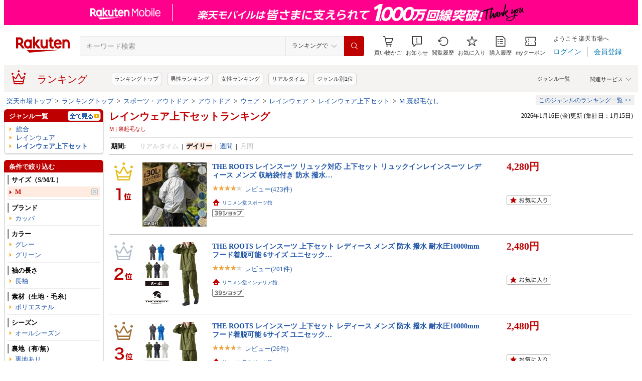

--- FILE ---
content_type: application/javascript
request_url: https://gettime.r10s.jp/?callback=jQuery360031784023043670273_1768603497798&_=1768603497799
body_size: 11
content:
jQuery360031784023043670273_1768603497798({"epoch":"1768603499"})

--- FILE ---
content_type: application/javascript
request_url: https://cart-api.step.rakuten.co.jp/rms/mall/cart/jsonp/list/?sid=1010&callback=r2jsonp17686034994574365908563818832
body_size: -16
content:
r2jsonp17686034994574365908563818832({"status":"300","message":"cartKey not created.","count":""})

--- FILE ---
content_type: application/javascript; charset=UTF-8
request_url: https://ranking.rakuten.co.jp/api/p/userinfo?_=1768603497796
body_size: 281
content:
{"prefectureCode":"13","recentGenreList":{"genres":[{"id":101240,"name":"CD・DVD","url":"/daily/101240/","israndom":true,"siblingsList":[{"id":100371,"name":"レディースファッション","url":"/daily/100371/","israndom":false,"siblingsList":[]},{"id":551177,"name":"メンズファッション","url":"/daily/551177/","israndom":false,"siblingsList":[]},{"id":558885,"name":"靴","url":"/daily/558885/","israndom":false,"siblingsList":[]},{"id":216131,"name":"バッグ・小物・ブランド雑貨","url":"/daily/216131/","israndom":false,"siblingsList":[]},{"id":100433,"name":"インナー・下着・ナイトウェア","url":"/daily/100433/","israndom":false,"siblingsList":[]}]},{"id":200162,"name":"本・雑誌・コミック","url":"/daily/200162/","israndom":true,"siblingsList":[{"id":100371,"name":"レディースファッション","url":"/daily/100371/","israndom":false,"siblingsList":[]},{"id":551177,"name":"メンズファッション","url":"/daily/551177/","israndom":false,"siblingsList":[]},{"id":558885,"name":"靴","url":"/daily/558885/","israndom":false,"siblingsList":[]},{"id":216131,"name":"バッグ・小物・ブランド雑貨","url":"/daily/216131/","israndom":false,"siblingsList":[]},{"id":100433,"name":"インナー・下着・ナイトウェア","url":"/daily/100433/","israndom":false,"siblingsList":[]}]},{"id":510901,"name":"日本酒・焼酎","url":"/daily/510901/","israndom":true,"siblingsList":[{"id":100371,"name":"レディースファッション","url":"/daily/100371/","israndom":false,"siblingsList":[]},{"id":551177,"name":"メンズファッション","url":"/daily/551177/","israndom":false,"siblingsList":[]},{"id":558885,"name":"靴","url":"/daily/558885/","israndom":false,"siblingsList":[]},{"id":216131,"name":"バッグ・小物・ブランド雑貨","url":"/daily/216131/","israndom":false,"siblingsList":[]},{"id":100433,"name":"インナー・下着・ナイトウェア","url":"/daily/100433/","israndom":false,"siblingsList":[]}]},{"id":215783,"name":"日用品雑貨・文房具・手芸","url":"/daily/215783/","israndom":true,"siblingsList":[{"id":100371,"name":"レディースファッション","url":"/daily/100371/","israndom":false,"siblingsList":[]},{"id":551177,"name":"メンズファッション","url":"/daily/551177/","israndom":false,"siblingsList":[]},{"id":558885,"name":"靴","url":"/daily/558885/","israndom":false,"siblingsList":[]},{"id":216131,"name":"バッグ・小物・ブランド雑貨","url":"/daily/216131/","israndom":false,"siblingsList":[]},{"id":100433,"name":"インナー・下着・ナイトウェア","url":"/daily/100433/","israndom":false,"siblingsList":[]}]},{"id":216131,"name":"バッグ・小物・ブランド雑貨","url":"/daily/216131/","israndom":true,"siblingsList":[{"id":100371,"name":"レディースファッション","url":"/daily/100371/","israndom":false,"siblingsList":[]},{"id":551177,"name":"メンズファッション","url":"/daily/551177/","israndom":false,"siblingsList":[]},{"id":558885,"name":"靴","url":"/daily/558885/","israndom":false,"siblingsList":[]},{"id":100433,"name":"インナー・下着・ナイトウェア","url":"/daily/100433/","israndom":false,"siblingsList":[]},{"id":216129,"name":"ジュエリー・アクセサリー","url":"/daily/216129/","israndom":false,"siblingsList":[]}]}]}}

--- FILE ---
content_type: application/javascript; charset=EUC-JP
request_url: https://api.ranking.rakuten.co.jp/q?qt=1&eid=11&enc=0&du=6&gid=563188&ge=9&len=100&slen=40&offset=20&protocol=secure&callback=jsonp65631881111111&_=1768603497801
body_size: 801
content:
jsonp65631881111111({"code":"0","items":[{"asurakuareanames":"","asurakuareas":"","asurakuflg":"0","asurakuprefs":"","dealpoint":null,"genreId":"563188","genrecolor":"#BF0000","genrename":"レインウェア上下セット","genrepath":"/0/101070/101975/565745/563314/563188","haspricerange":0,"imageurl128":"https://tshop.r10s.jp/aetonyx/cabinet/top/ax-95_top1.jpg?fitin=128:128","imageurl64":"https://tshop.r10s.jp/aetonyx/cabinet/top/ax-95_top1.jpg?fitin=64:64","itemid":10000648,"itemname":"回転フード レインコート 自転車 通学 透湿 防水 カッパ レインウェア 上下 セット リュック対応 AX-95 …","itempointendtime":0,"itempointrate":"0","itempointstarttime":0,"itemurl":"https://item.rakuten.co.jp/aetonyx/ax-95/","kakaku":"8,980円","mobileshoppointendtime":0,"mobileshoppointrate":"0","mobileshoppointstarttime":0,"mobileurl":"http://m.rakuten.co.jp/aetonyx/n/ax-95/","postageflg":0,"prerank":"0","price":"8980","rank":"1","revavedecimal":"41","revaveinteger":"4","reviewave":"4.41","reviewnum":"2339","reviewurl":"https://review.rakuten.co.jp/item/1/299747_10000648/1.1/","revnumcomma":"2,339","rtrurl":"https://ranking.rakuten.co.jp/realtime/563188/","servicetype":"","shopid":299747,"shopname":"アエトニクス Rain＆Outdoor","shoppointendtime":0,"shoppointrate":"0","shoppointstarttime":0,"shopurl":"https://www.rakuten.co.jp/aetonyx/","tags":null,"updatedate":"2026/01/17","updatetime":"07:36"}],"num":1,"query":{"abt":"","age":"0","area":"00","arf":"0","du":"6","eid":"11","enc":"0","event_rnk_id":null,"ge":"9","gid":"563188","iid":"","kw":"","len":"100","lv":"1","ly":"","mb":"0","mv":"1","offset":"20","pr":"00","price":"0","prl":"","protocol":"secure","pru":"","qt":"1","rt":"1","rvf":"0","s4type":"1","sgid":"","sl":"0","slen":"40","soffset":"","sqt":"0","srt":"1","sstart":"","st":"0","start":"1","stx":"","tag":""},"rankingid":0,"status":"Success"})